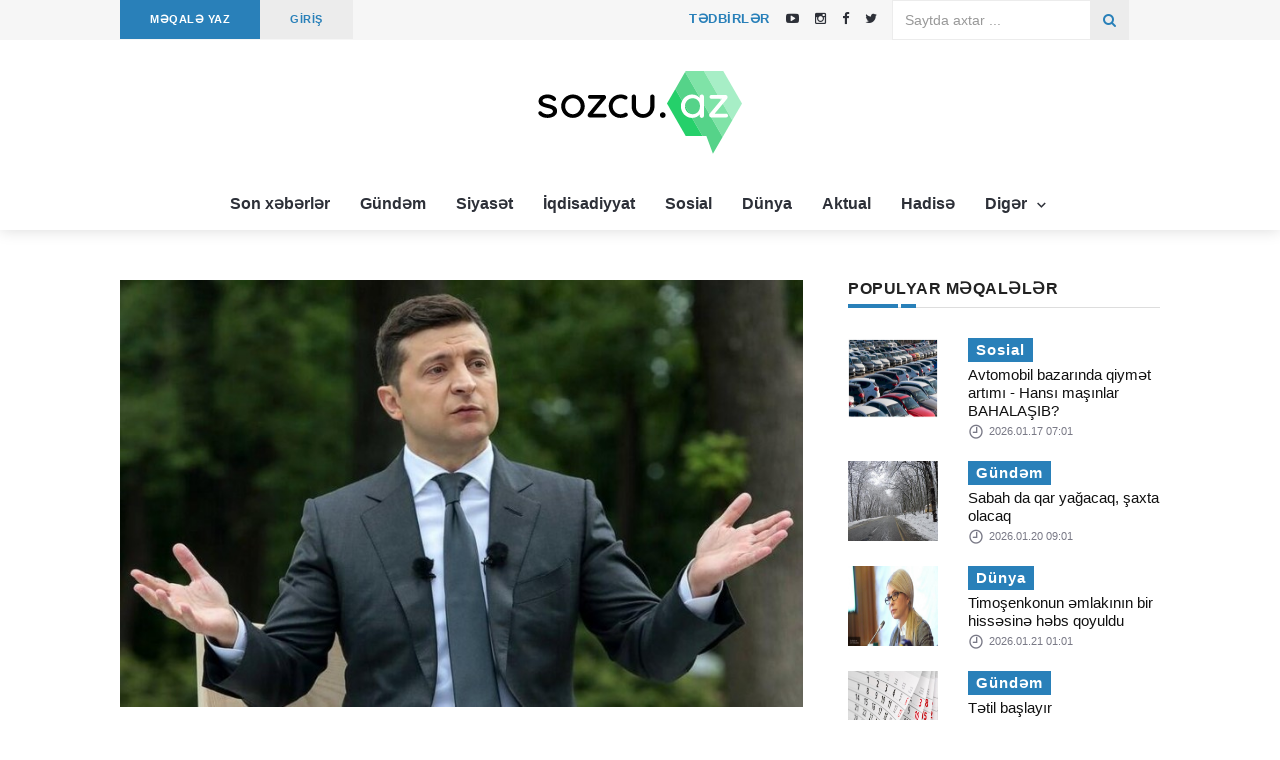

--- FILE ---
content_type: text/html; charset=UTF-8
request_url: https://sozcu.az/article/zelenski-hech-bir-halda-baxmut-teslim-edilmeyecek
body_size: 7378
content:
<!DOCTYPE html>
<html lang="az">
<head>
    <meta charset="utf-8">
    <meta http-equiv="X-UA-Compatible" content="IE=edge">
    <meta name="viewport" content="width=device-width, initial-scale=1">
    <meta name="theme-color" content="#2980b9">
    <!-- Favicon -->
    <link rel="shortcut icon" href="https://sozcu.az/assets/site/images/favicon.png?v=3"/>
    <!-- The above 3 meta tags *must* come first in the head; any other head content must come *after* these tags -->
    <title>
        Sözcü         - Zelenski: Heç bir halda Baxmut təslim edilməyəcək</title>
    <meta name="description"
          content="Ukrayna Baxmut şəhərinin müdafiəsindən imtina edə bilməz, çünki onun ələ keçirilməsi ruslara cəbhəni genişləndirməyə kömək edəcək.

Sozcu.az xəbər verir ki, bunu Ukrayna Prezidenti Vladimir Zelenski deyib.

O bildirib ki, rus qoşunları şəhəri ələ keçirsəl"/>
    
            <meta property='fb:app_id' content='1083895688434574'/>
            <meta property='og:site_name' content='Turkicmedia.com'/>
            <meta property='og:title' content='Zelenski: Heç bir halda Baxmut təslim edilməyəcək ' />
            <meta property='og:description' content='Ukrayna Baxmut şəhərinin müdafiəsindən imtina edə bilməz, çünki onun ələ keçirilməsi ruslara cəbhəni genişləndirməyə kömək edəcək.

Sozcu.az xəbər verir ki, bunu Ukrayna Prezidenti Vladimir Zelenski deyib.

O bildirib ki, rus qoşunları şəhəri ələ keçirsələr, bu, onların Donetsk vilayətinin Kramatorsk və Slavyansk şəhərlərinə qarşı hücumları üçün tramplin ola bilər:

“Biz Baxmutdan imtina edə bilmərik, çünki bu, cəbhəni genişləndirəcək və rus qoşunlarına, eləcə də "Vaqner" üzvlərinə daha çox torpaqlarımızı ələ keçirmək şansı verəcək”.' />
            <meta property='og:type' content='website'>
            <meta property='og:url' content='https://sozcu.az//article/zelenski-hech-bir-halda-baxmut-teslim-edilmeyecek'/>
            <meta property='og:image' content='https://sozcu.az/uploads/2023-04-24/061ad99b6a0221a1b722649aacb44aeb.jpg'/>
                <!-- google fonts -->
    <!--    <link href="https://fonts.googleapis.com/css?family=Lato:100,100i,300,300i,400,400i,700,700i,900,900i|Ubuntu:300,300i,400,400i,500,500i,700,700i"-->
    <!--          rel="stylesheet">-->
    <link href="https://fonts.googleapis.com/css?family=Domine" rel="stylesheet">
    <!-- Bootstrap -->
    <link rel="stylesheet" href="https://sozcu.az/assets/site/css/bootstrap.min.css">
    <!-- Scrollbar css -->
    <link rel="stylesheet" type="text/css" href="https://sozcu.az/assets/site/css/jquery.mCustomScrollbar.css"/>
    <!-- Owl Carousel css -->
    <link rel="stylesheet" type="text/css" href="https://sozcu.az/assets/site/owl-carousel/owl.carousel.css"/>
    <link rel="stylesheet" type="text/css" href="https://sozcu.az/assets/site/owl-carousel/owl.theme.css"/>
    <link rel="stylesheet" type="text/css" href="https://sozcu.az/assets/site/owl-carousel/owl.transitions.css"/>
    <!-- youtube css -->
    <link rel="stylesheet" type="text/css" href="https://sozcu.az/assets/site/css/RYPP.css"/>
    <!-- jquery-ui css -->
    <link rel="stylesheet" href="https://sozcu.az/assets/site/css/jquery-ui.css">
    <!-- animate -->
    <link rel="stylesheet" href="https://sozcu.az/assets/site/css/animate.min.css">
    <!-- fonts css -->
    <link rel="stylesheet" href="https://sozcu.az/assets/site/font-awesome/css/font-awesome.min.css">
    <link rel="stylesheet" type="text/css" href="https://sozcu.az/assets/site/css/Pe-icon-7-stroke.css"/>
    <link rel="stylesheet" type="text/css" href="https://sozcu.az/assets/site/css/flaticon.css"/>
    <!-- custom css -->
    <link rel="stylesheet" href="https://sozcu.az/assets/site/css/style.css?v=12">


</head>

<body>
<header>
    <!-- Mobile Menu Start -->
    <div class="mobile-menu-area navbar-fixed-top hidden-sm hidden-md hidden-lg">
        <nav class="mobile-menu" id="mobile-menu">
            <div class="sidebar-nav">
                <ul class="nav side-menu">
                    <li class="sidebar-search">
                        <form action="https://sozcu.az/search" method="get">
                            <div class="input-group custom-search-form">
                                <input style="color: #ffffff" type="text" class="form-control" name="q" required
                                       placeholder="Saytda axtar...">
                                <span class="input-group-btn">
                                        <button class="btn mobile-menu-btn" type="submit">
                                            <i class="fa fa-search"></i>
                                        </button>
                                    </span>
                            </div>
                        </form>
                    </li>

                    <li>
                        <a href="/category/son-xeberler">
                            Son xəbərlər
                        </a>
                    </li>
                    <li>
                        <a href="/category/gundem">
                            Gündəm
                        </a>
                    </li>
                    <li>
                        <a href="/category/siyaset">
                            Siyasət
                        </a>
                    </li>
                    <li>
                        <a href="/category/iqdisadiyyat">
                            İqdisadiyyat
                        </a>
                    </li>
                    <li>
                        <a href="/category/sosial">
                            Sosial
                        </a>
                    </li>
                    <li>
                        <a href="/category/dunya">
                            Dünya
                        </a>
                    </li>
                    <li>
                        <a href="/category/aktual">
                            Aktual
                        </a>
                    </li>
                    <li>
                        <a href="/category/hadise">
                            Hadisə
                        </a>
                    </li>
                    <li>
                        <a href="#">
                            Digər <span class="fa arrow"></span>
                        </a>
                        <ul class="nav nav-second-level">
                            <li><a href="/category/tehlil">Təhlil</a></li> 
                            <li><a href="/category/yazarlar">Yazarlar</a></li> 
                            <li><a href="/category/movqe">Mövqe</a></li>
                            <li><a href="/category/guney">Güney</a></li>
                            <li><a href="/category/redaktor-secimi">Redaktor seçimi</a></li>
                            <li><a href="/category/turk-dunyasi">Türk dünyası</a></li>
                            <li><a href="/category/edebiyyat">Ədəbiyyat</a></li>
                            <li><a href="/category/idman">İdman</a></li>
                            <li><a href="/category/maraqli">Maraqlı</a></li>
                            <li><a href="/category/saglamliq">Sağlamlıq</a></li>
                            <li><a href="/category/sou">Şou</a></li>
                            <li><a href="/category/medeniyyet">Mədəniyyət</a></li> 
                        </ul>
                    </li>  
                </ul>
            </div>
        </nav>
        <div class="container">
            <div class="top_header_icon">
                    <span class="top_header_icon_wrap">
                            <a target="_blank" href="https://sozcu.az/editor/add/article" title="MAKALE YAZ">
                                <b>MƏQALƏ YAZ</b>
                            </a>
                    </span>
                <span style="color: #fff;"> | </span>
                <span class="top_header_icon_wrap">
                            <a target="_blank" href="https://sozcu.az/events" title="TƏDBİRLƏR">
                                <b>TƏDBİRLƏR</b>
                            </a>
                    </span>
            </div>

            <div id="showLeft" class="nav-icon">
                <span></span>
                <span></span>
                <span></span>
                <span></span>
            </div>
        </div>
    </div>
    <!-- Mobile Menu End -->
    <!-- top header -->
    <div class="top_header hidden-xs">
        <div class="container">
            <div class="row">
                <div class="col-sm-12 col-md-6">
                    <div class="top_header_menu_wrap">
                        <ul class="top-header-menu">
                            <li><a href="https://sozcu.az/editor/add/article">MƏQALƏ YAZ</a></li>
                        </ul>
                    </div>
                    <div class="top_header_menu_wrap">
                        <ul class="top-header-menu" style="background-color: #ececec">
                            <li>
                                <a href="https://sozcu.az/editor/account" class="text-uppercase"
                                   style="color: #2980b9">
                                    GİRİŞ                                </a>
                            </li>
                        </ul>
                    </div>
                </div>
                <div class="col-sm-12 col-md-3">
                    <div class="top_header_icon pull-right">
                        <span class="top_header_icon_wrap">
                            <a target="_blank" href="https://youtube.com/@sozcuaz5504" title="Youtube">
                               <i class="fa fa-youtube-play"></i>
                            </a>
                        </span>
                        <span class="top_header_icon_wrap">
                            <a target="_blank" href="https://instagram.com/sozcu.az?igshid=YmMyMTA2M2Y=" title="Instagram">
                               <i class="fa fa-instagram"></i>
                            </a>
                        </span>
                        <span class="top_header_icon_wrap">
                            <a href="https://www.facebook.com/Sozcuaz-188820407830030" target="_blank" class="facebook">
                                <i class="fa  fa-facebook"></i>
                            </a>
                        </span>
                        <span class="top_header_icon_wrap" style="margin-right: 10px">
                            <a href="https://twitter.com/SozcuAz?t=KmEO_Rzot1rCh3uhd2N8DA&s=09" target="_blank" class="twitter">
                                <i class="fa  fa-twitter"></i>
                            </a>
                        </span>
                    </div>
                    <span class="top_header_icon_wrap  pull-right">
                            <a href="https://sozcu.az/events" class="text-uppercase"
                               style=";padding-left: 10px;padding-right: 10px;color: #2980b9;height: 40px;font-weight: 700;letter-spacing: 0.5px;">
                                Tədbirlər
                            </a>
                    </span> 
                </div>
                <div class="col-sm-12 col-md-3" style="margin-left: -2.9%;">
                    <form action="https://sozcu.az/search" method="get">
                        <div class="input-group search-area hidden-xs pull-right" style="margin-bottom: 0">
                            <input type="text" class="form-control" placeholder="Saytda axtar ..." required name="q"
                                   style="border-radius: 0;border: 1px solid #e8e8e8cc;">
                            <div class="input-group-btn">
                                <button class="btn btn-search" type="submit" style="border-radius: 0;">
                                    <i class="fa fa-search" aria-hidden="true"></i>
                                </button>
                            </div>
                        </div>
                    </form>
                </div>
            </div>
        </div>
    </div>
    <div class="top_banner_wrap">
        <div class="container">
            <div class="row">
                <div class="col-md-3"></div>
                <div class="col-md-6">
                    <div class="header-logo">
                        <a href="https://sozcu.az/">
                            <img class="td-retina-data img-responsive"
                                 src="https://sozcu.az/assets/site/images/sozcu.az.svg" alt="logo">
                        </a>
                    </div>
                </div>
                <div class="col-md-3 pull-right ">
                </div>
            </div>
        </div>

    </div>

    <div class="container hidden-xs " style="width: 100%;text-align: center">
        <nav class="navbar" style="display: inline-block;left: none;">
            <div class="collapse navbar-collapse">
                <ul class="nav navbar-nav">
                    <li>
                        <a href="/category/son-xeberler">
                            Son xəbərlər
                        </a>
                    </li>
                    <li>
                        <a href="/category/gundem">
                            Gündəm
                        </a>
                    </li>
                    <li>
                        <a href="/category/siyaset">
                            Siyasət
                        </a>
                    </li>
                    <li>
                        <a href="/category/iqdisadiyyat">
                            İqdisadiyyat
                        </a>
                    </li>
                    <li>
                        <a href="/category/sosial">
                            Sosial
                        </a>
                    </li>
                    <li>
                        <a href="/category/dunya">
                            Dünya
                        </a>
                    </li>
                    <li>
                        <a href="/category/aktual">
                            Aktual
                        </a>
                    </li>
                    <li>
                        <a href="/category/hadise">
                            Hadisə
                        </a>
                    </li>
                     
                    <li class="dropdown">
                        <a href="#" class="dropdown-toggle category04" data-toggle="dropdown">
                            Digər <span class="pe-7s-angle-down"></span>
                        </a>
                        <ul class="dropdown-menu menu-slide">
                            <li><a href="/category/tehlil">Təhlil</a></li> 
                            <li><a href="/category/yazarlar">Yazarlar</a></li> 
                            <li><a href="/category/movqe">Mövqe</a></li>
                            <li><a href="/category/guney">Güney</a></li>
                            <li><a href="/category/redaktor-secimi">Redaktor seçimi</a></li>
                            <li><a href="/category/turk-dunyasi">Türk dünyası</a></li>
                            <li><a href="/category/edebiyyat">Ədəbiyyat</a></li>
                            <li><a href="/category/idman">İdman</a></li>
                            <li><a href="/category/maraqli">Maraqlı</a></li>
                            <li><a href="/category/saglamliq">Sağlamlıq</a></li>
                            <li><a href="/category/sou">Şou</a></li>
                            <li><a href="/category/medeniyyet">Mədəniyyət</a></li> 
                        </ul>
                    </li>
                </ul>
            </div>
            <!-- navbar-collapse -->
        </nav>
    </div>

</header>
<div id="fb-root"></div>
<script>(function(d, s, id) {
  var js, fjs = d.getElementsByTagName(s)[0];
  if (d.getElementById(id)) return;
  js = d.createElement(s); js.id = id;
  js.src = 'https://connect.facebook.net/en_US/sdk.js#xfbml=1&version=v3.1&appId=697933750564159&autoLogAppEvents=1';
  fjs.parentNode.insertBefore(js, fjs);
}(document, 'script', 'facebook-jssdk'));</script>

<div class="container">
    <div class="row">
        <div class="col-sm-8">
            <article class="content">
                <div class="post-thumb">
                    <img src="https://sozcu.az/uploads/2023-04-24/061ad99b6a0221a1b722649aacb44aeb.jpg" class="post-detail-image" alt="">
                </div>
                <div id="google_translate_element" style="padding : 3% 0 3% 0;"></div>
                <h1>Zelenski: Heç bir halda Baxmut təslim edilməyəcək</h1>
                <div class="post-title-author-details">
                    <div class="date">
                        <ul>
                            <li>
                                <img src="https://sozcu.az/uploads/2023-02-27/3515deb729ee39117b292cc0efc93cc9.jpeg"
                                     class="img-responsive" alt="..."></li>
                            <li>
                                <a href="https://sozcu.az/member/anar"><span>Sozcu .az</span></a>
                                <br>
                                2023.04.24                            </li>
                            <li>
                                <i class="pe-7s-look"></i>
                                <a>
                                    5215                                </a>
                            </li>
                        </ul>
                    </div>
                </div>
                <div class="post_content dont-break-out">
                    <p>
                        <p><b>Ukrayna Baxmut şəhərinin müdafiəsindən imtina edə bilməz, çünki onun ələ keçirilməsi ruslara cəbhəni genişləndirməyə kömək edəcək.</b></p>

<p>Sozcu.az xəbər verir ki, bunu Ukrayna Prezidenti Vladimir Zelenski deyib.</p>

<p>O bildirib ki, rus qoşunları şəhəri ələ keçirsələr, bu, onların Donetsk vilayətinin Kramatorsk və Slavyansk şəhərlərinə qarşı hücumları üçün tramplin ola bilər:</p>

<p>“Biz Baxmutdan imtina edə bilmərik, çünki bu, cəbhəni genişləndirəcək və rus qoşunlarına, eləcə də "Vaqner" üzvlərinə daha çox torpaqlarımızı ələ keçirmək şansı verəcək”.</p>                    </p>
                </div>
                <div style="display:flex;">
                    <div class="ya-share2" data-services="facebook,gplus,twitter,linkedin"></div>
                    <a href="https://www.facebook.com/sharer/sharer.php?u=https://sozcu.az/article/zelenski-hech-bir-halda-baxmut-teslim-edilmeyecek" target="_blank" rel="noopener" style="margin-left: 5px;margin-top: -4px;">
                        <img src="/assets/site/images/fb.png" width="24px" height="24px" alt="Share on Facebook">
                    </a>
                </div>
                <br>
                <div  style="width: 99.4%;text-align: center;" class="hidden-md hidden-lg">
					<div><ins data-revive-zoneid="6" data-revive-id="2aacb69cc112d09cdf41ddf437c75584"></ins></div>
					<br>
					<div><ins data-revive-zoneid="4" data-revive-id="2aacb69cc112d09cdf41ddf437c75584"></ins></div>
					
					<!--
					<div  style="margin-top:15px;">
						<div class="fb-page" data-href="https://www.facebook.com/psixoloq.az/" data-tabs="timeline, images, posts" data-width="300" data-height="500" data-small-header="false" data-adapt-container-width="true" data-hide-cover="false" data-show-facepile="true"><blockquote cite="https://www.facebook.com/psixoloq.az/" class="fb-xfbml-parse-ignore"><a href="https://www.facebook.com/psixoloq.az/">Psixoloq.az</a></blockquote></div>
					</div>
					
					<div  style="margin-top:15px;">
						<div class="fb-page" data-href="https://www.facebook.com/Opr.dr.Bahruz.Salimov/" data-tabs="timeline, images, posts" data-width="300" data-height="500" data-small-header="false" data-adapt-container-width="true" data-hide-cover="false" data-show-facepile="true"><blockquote cite="https://www.facebook.com/Opr.dr.Bahruz.Salimov/" class="fb-xfbml-parse-ignore"><a href="https://www.facebook.com/Opr.dr.Bahruz.Salimov/">Opr. dr. Bəhruz Səlimov</a></blockquote></div>
					</div>
					-->
					
					<!--
                    <a href="http://oratio.az/?utm_source=psixoloq.az&utm_medium=banner" target="_blank">
                        <center><img class="img-responsive" src="https://sozcu.az/assets/site/banner/banner_mobile.jpg" alt="banner"/></center>
                    </a>
					-->
                </div>
				
				
				
                <br>
                <!--<div class="form-area">-->
                <!--    <div id="disqus_thread"></div>-->
                <!--    <script>-->
                <!--        (function () {-->
                <!--            var d = document, s = d.createElement('script');-->
                <!--            s.src = 'https://psixoloq-az.disqus.com/embed.js';-->
                <!--            s.setAttribute('data-timestamp', +new Date());-->
                <!--            (d.head || d.body).appendChild(s);-->
                <!--        })();-->
                <!--    </script>-->
                <!--    <noscript>Please enable JavaScript to view the <a href="https://disqus.com/?ref_noscript">comments-->
                <!--            powered by Disqus.</a></noscript>-->
                <!--</div>-->
            </article>
        </div>
        <div class="col-sm-4 left-padding">
            <aside class="sidebar">
                <div class="latest-comments-inner">
                    <h3 class="category-headding ">POPULYAR MƏQALƏLƏR</h3>
                    <div class="headding-border"></div>
                                            <div class="box-item wow fadeIn" data-wow-duration="1s">
                            <div class="img-thumb">
                                <a href="https://sozcu.az/article/avtomobil-bazarinda-qiymet-artimi-hansi-mashinlar-bahalashib " rel="bookmark">
                                    <img class="entry-thumb" src="https://sozcu.az/uploads/2026-01-17/0edfbbb0741410b1313fba6fabde5ec9.png"
                                         alt="..." height="80" width="90"></a>
                            </div>
                            <div class="item-details">
                                <h6 class="sub-category-title bg-color-1">
                                    <a>Sosial</a>
                                </h6>
                                <h3 class="td-module-title">
                                    <a href="https://sozcu.az/article/avtomobil-bazarinda-qiymet-artimi-hansi-mashinlar-bahalashib">
                                        Avtomobil bazarında qiymət artımı - Hansı maşınlar BAHALAŞIB?                                    </a>
                                </h3>
                                <div class="post-editor-date">
                                    <!-- post date -->
                                    <div class="post-date">
                                        <i class="pe-7s-clock"></i> 2026.01.17 07:01                                    </div>
                                </div>
                            </div>
                        </div>
                                            <div class="box-item wow fadeIn" data-wow-duration="1s">
                            <div class="img-thumb">
                                <a href="https://sozcu.az/article/sabah-da-qar-yagacaq-shaxta-olacaq " rel="bookmark">
                                    <img class="entry-thumb" src="https://sozcu.az/uploads/2026-01-20/5e4a7ab6487fb24b893b2077223c229b.jpg"
                                         alt="..." height="80" width="90"></a>
                            </div>
                            <div class="item-details">
                                <h6 class="sub-category-title bg-color-1">
                                    <a>Gündəm</a>
                                </h6>
                                <h3 class="td-module-title">
                                    <a href="https://sozcu.az/article/sabah-da-qar-yagacaq-shaxta-olacaq">
                                        Sabah da qar yağacaq, şaxta olacaq                                    </a>
                                </h3>
                                <div class="post-editor-date">
                                    <!-- post date -->
                                    <div class="post-date">
                                        <i class="pe-7s-clock"></i> 2026.01.20 09:01                                    </div>
                                </div>
                            </div>
                        </div>
                                            <div class="box-item wow fadeIn" data-wow-duration="1s">
                            <div class="img-thumb">
                                <a href="https://sozcu.az/article/timoshenkonun-emlakinin-bir-hissesine-hebs-qoyuldu " rel="bookmark">
                                    <img class="entry-thumb" src="https://sozcu.az/uploads/2026-01-21/176718b19ccb28b7d52d3902ff1ecde5.jpg"
                                         alt="..." height="80" width="90"></a>
                            </div>
                            <div class="item-details">
                                <h6 class="sub-category-title bg-color-1">
                                    <a>Dünya</a>
                                </h6>
                                <h3 class="td-module-title">
                                    <a href="https://sozcu.az/article/timoshenkonun-emlakinin-bir-hissesine-hebs-qoyuldu">
                                        Timoşenkonun əmlakının bir hissəsinə həbs qoyuldu                                    </a>
                                </h3>
                                <div class="post-editor-date">
                                    <!-- post date -->
                                    <div class="post-date">
                                        <i class="pe-7s-clock"></i> 2026.01.21 01:01                                    </div>
                                </div>
                            </div>
                        </div>
                                            <div class="box-item wow fadeIn" data-wow-duration="1s">
                            <div class="img-thumb">
                                <a href="https://sozcu.az/article/tetil-bashlayir " rel="bookmark">
                                    <img class="entry-thumb" src="https://sozcu.az/uploads/2026-01-24/519ddb07f04d5e4160c7ff92a2ae3ab8.jpg"
                                         alt="..." height="80" width="90"></a>
                            </div>
                            <div class="item-details">
                                <h6 class="sub-category-title bg-color-1">
                                    <a>Gündəm</a>
                                </h6>
                                <h3 class="td-module-title">
                                    <a href="https://sozcu.az/article/tetil-bashlayir">
                                        Tətil başlayır                                    </a>
                                </h3>
                                <div class="post-editor-date">
                                    <!-- post date -->
                                    <div class="post-date">
                                        <i class="pe-7s-clock"></i> 2026.01.24 08:01                                    </div>
                                </div>
                            </div>
                        </div>
                                            <div class="box-item wow fadeIn" data-wow-duration="1s">
                            <div class="img-thumb">
                                <a href="https://sozcu.az/article/kend-ve-sheherde-kommunalin-qiymetleri-ferqli-olsun-teklif " rel="bookmark">
                                    <img class="entry-thumb" src="https://sozcu.az/uploads/2026-01-22/8ff7de1eea36c36c232883f07b73bd6a.jpg"
                                         alt="..." height="80" width="90"></a>
                            </div>
                            <div class="item-details">
                                <h6 class="sub-category-title bg-color-1">
                                    <a>Sosial</a>
                                </h6>
                                <h3 class="td-module-title">
                                    <a href="https://sozcu.az/article/kend-ve-sheherde-kommunalin-qiymetleri-ferqli-olsun-teklif">
                                        Kənd və şəhərdə kommunalın qiymətləri fərqli olsun - Təklif                                    </a>
                                </h3>
                                <div class="post-editor-date">
                                    <!-- post date -->
                                    <div class="post-date">
                                        <i class="pe-7s-clock"></i> 2026.01.22 02:01                                    </div>
                                </div>
                            </div>
                        </div>
                                    </div>
                <div  style="width: 99.4%;text-align: center;" class="hidden-sm hidden-xs">
					<div><ins data-revive-zoneid="6" data-revive-id="2aacb69cc112d09cdf41ddf437c75584"></ins></div>
					
					<div><ins data-revive-zoneid="4" data-revive-id="2aacb69cc112d09cdf41ddf437c75584"></ins></div>

                    <!--
					<a href="http://oratio.az/?utm_source=psixoloq.az&utm_medium=banner" target="_blank">
                        <img class="img-responsive" src="https://sozcu.az/assets/site/banner/banner_sidebar.jpg" alt="banner"/>
                    </a>
					-->
                </div>
				
				<!--
                <div  style="width: 99.4%;text-align: center; margin-top:15px;" class="hidden-sm hidden-xs">
					<div class="fb-page" data-href="https://www.facebook.com/psixoloq.az/" data-tabs="timeline, images, posts" data-width="300" data-height="500" data-small-header="false" data-adapt-container-width="true" data-hide-cover="false" data-show-facepile="true"><blockquote cite="https://www.facebook.com/psixoloq.az/" class="fb-xfbml-parse-ignore"><a href="https://www.facebook.com/psixoloq.az/">Psixoloq.az</a></blockquote></div>
                </div>				
                <div  style="width: 99.4%;text-align: center; margin-top:15px;" class="hidden-sm hidden-xs">
					<div class="fb-page" data-href="https://www.facebook.com/Opr.dr.Bahruz.Salimov/" data-tabs="timeline, images, posts" data-width="300" data-height="500" data-small-header="false" data-adapt-container-width="true" data-hide-cover="false" data-show-facepile="true"><blockquote cite="https://www.facebook.com/Opr.dr.Bahruz.Salimov/" class="fb-xfbml-parse-ignore"><a href="https://www.facebook.com/Opr.dr.Bahruz.Salimov/">Opr. dr. Bəhruz Səlimov</a></blockquote></div>
                </div>				
				-->
				
            </aside>
        </div>
    </div>
</div>


<br>
<br>
<br>
<br>
<footer>
    <div class="container">
        <div class="row">
            <div class="col-sm-12">
                <div class="row">
                    <div class="col-sm-5">
                        <div class="footer-box">
                            <img class="td-retina-data img-responsive" width="300" style="margin-left: -24px;"
                                 src="https://sozcu.az/assets/site/images/sozcu-white.svg" alt="logo">
                        </div> 
                        <br>
                        <div>
                            <p><i class="fa fa-envelope" style="color: white"></i>&nbsp;
                                <a href="/cdn-cgi/l/email-protection#dba8b4a1b8aef5baa19bbcb6bab2b7f5b8b4b6" style="color: white"><span class="__cf_email__" data-cfemail="ccbfa3b6afb9e2adb68caba1ada5a0e2afa3a1">[email&#160;protected]</span> </a></p>
                                <p style="color: white">
                                    Sozcu.az saytı tərəfsiz və qərəzsiz informasiya portalıdır! <br> Təsisçi: Elşən Əlisoy
                                </p>
                        </div>
                    </div>
                    <div class="col-sm-4">
                        <div class="footer-box">
                            <h3 class="category-headding">Populyar Məqalələr</h3>
                            <div class="headding-border bg-color-5"></div>
                            <ul>
                                                                    <li><i class="fa fa-dot-circle-o"></i><a
                                                href="https://sozcu.az/article/avtomobil-bazarinda-qiymet-artimi-hansi-mashinlar-bahalashib">Avtomobil bazarında qiymət artımı - Hansı maşınlar BAHALAŞIB?</a>
                                    </li>
                                                                    <li><i class="fa fa-dot-circle-o"></i><a
                                                href="https://sozcu.az/article/sabah-da-qar-yagacaq-shaxta-olacaq">Sabah da qar yağacaq, şaxta olacaq</a>
                                    </li>
                                                                    <li><i class="fa fa-dot-circle-o"></i><a
                                                href="https://sozcu.az/article/timoshenkonun-emlakinin-bir-hissesine-hebs-qoyuldu">Timoşenkonun əmlakının bir hissəsinə həbs qoyuldu</a>
                                    </li>
                                                                    <li><i class="fa fa-dot-circle-o"></i><a
                                                href="https://sozcu.az/article/tetil-bashlayir">Tətil başlayır</a>
                                    </li>
                                                                    <li><i class="fa fa-dot-circle-o"></i><a
                                                href="https://sozcu.az/article/kend-ve-sheherde-kommunalin-qiymetleri-ferqli-olsun-teklif">Kənd və şəhərdə kommunalın qiymətləri fərqli olsun - Təklif</a>
                                    </li>
                                                            </ul>
                        </div>
                    </div>
                    <div class="col-sm-3">
                        <div class="footer-box">
                            <h3 class="category-headding">Səhifələr</h3>
                            <div class="headding-border bg-color-5"></div>
                            <ul>
                                <li><i class="fa fa-dot-circle-o"></i><a href="https://sozcu.az/editor/account">Profilim</a>
                                </li>
                                <li><i class="fa fa-dot-circle-o"></i><a href="https://sozcu.az/editor/add/article">Məqalə
                                        Yaz</a></li>
                                <li><i class="fa fa-dot-circle-o"></i><a href="https://sozcu.az/auth">Hesaba giriş</a>
                                </li>
                                <li>
                                    <i class="fa fa-dot-circle-o"></i><a href="https://sozcu.az/p/haqqimizda">Haqqımızda</a>
                                </li>
                                <li>
                                    <i class="fa fa-dot-circle-o"></i><a href="https://sozcu.az/contact">Əlaqə</a>
                                </li>
                            </ul>
                        </div>
                        <!--LiveInternet counter--><a href="https://www.liveinternet.ru/click"
target="_blank"><img id="licnt2B92" width="88" height="120" style="border:0" 
title="LiveInternet: number of visitors and pageviews is shown"
src="[data-uri]"
alt=""/></a><script data-cfasync="false" src="/cdn-cgi/scripts/5c5dd728/cloudflare-static/email-decode.min.js"></script><script>(function(d,s){d.getElementById("licnt2B92").src=
"https://counter.yadro.ru/hit?t29.6;r"+escape(d.referrer)+
((typeof(s)=="undefined")?"":";s"+s.width+""+s.height+""+
(s.colorDepth?s.colorDepth:s.pixelDepth))+";u"+escape(d.URL)+
";h"+escape(d.title.substring(0,150))+";"+Math.random()})
(document,screen)</script><!--/LiveInternet-->
                    </div>
                </div>
            </div>
        </div>
    </div>
</footer>
<div class="sub-footer">
    <!-- sub footer -->
    <div class="container">
        <div class="row">
            <div class="col-sm-9">
                <p style="margin-top: 1%"> © Sozcu.az 2026.<br>
                    Məlumatdan istifadə etdikdə istinad mütləqdir.</p> 
            </div> 
            <div class="col-sm-3">
                <div class="social">
                    <ul>
                        <li><a href="https://www.facebook.com/Sozcuaz-188820407830030" target="_blank" class="facebook"><i class="fa  fa-facebook"></i> </a></li>
                        <li><a href="https://instagram.com/sozcu.az?igshid=YmMyMTA2M2Y=" target="_blank" class="instagram"><i class="fa  fa-instagram"></i></a></li>
                        <li><a href="https://twitter.com/SozcuAz?t=KmEO_Rzot1rCh3uhd2N8DA&s=09" target="_blank" class="twitter"><i class="fa  fa-twitter"></i></a></li>
                        <li><a href="https://youtube.com/@sozcuaz5504" target="_blank" class="youtube"><i class="fa  fa-youtube-play"></i></a></li>
                    </ul>
                </div>
            </div>
        </div>
    </div>
</div>
<!-- /.sub footer -->
<!-- jQuery (necessary for Bootstrap's JavaScript plugins) -->
<script type="text/javascript" src="https://sozcu.az/assets/site/js/jquery.min.js"></script>
<!-- Include all compiled plugins (below), or include individual files as needed -->
<script type="text/javascript" src="https://sozcu.az/assets/site/js/bootstrap.min.js"></script>
<!-- Metis Menu Plugin JavaScript -->
<script type="text/javascript" src="https://sozcu.az/assets/site/js/metisMenu.min.js"></script>
<!-- Scrollbar js -->
<script type="text/javascript" src="https://sozcu.az/assets/site/js/jquery.mCustomScrollbar.concat.min.js"></script>
<!-- animate js -->
<script type="text/javascript" src="https://sozcu.az/assets/site/js/wow.min.js"></script>
<!-- Newstricker js -->
<script type="text/javascript" src="https://sozcu.az/assets/site/js/jquery.newsTicker.js"></script>
<!--  classify JavaScript -->
<script type="text/javascript" src="https://sozcu.az/assets/site/js/classie.js"></script>
<!-- owl carousel js -->
<script type="text/javascript" src="https://sozcu.az/assets/site/owl-carousel/owl.carousel.js"></script>
<!-- youtube js -->
<script type="text/javascript" src="https://sozcu.az/assets/site/js/RYPP.js"></script>
<!-- jquery ui js -->
<script type="text/javascript" src="https://sozcu.az/assets/site/js/jquery-ui.js"></script>
<!-- form -->
<script type="text/javascript" src="https://sozcu.az/assets/site/js/form-classie.js"></script>
<!-- custom js -->
<script type="text/javascript" src="https://sozcu.az/assets/site/js/custom.js"></script>
<script src="//yastatic.net/es5-shims/0.0.2/es5-shims.min.js"></script>
<script src="//yastatic.net/share2/share.js"></script>
  
<script type="application/javascript">

    $('#posts_nav li a').each(function () {
        if (location.href === ($(this).attr('href'))) $(this.parentNode).addClass('active');
    });

    $('.navbar li a').each(function () {
        if (location.href.startsWith($(this).attr('href'))) $(this.parentNode).addClass('active');
    });

</script> 
<script defer src="https://static.cloudflareinsights.com/beacon.min.js/vcd15cbe7772f49c399c6a5babf22c1241717689176015" integrity="sha512-ZpsOmlRQV6y907TI0dKBHq9Md29nnaEIPlkf84rnaERnq6zvWvPUqr2ft8M1aS28oN72PdrCzSjY4U6VaAw1EQ==" data-cf-beacon='{"version":"2024.11.0","token":"df845efa71fb4444bf9bdd28fa035f1f","r":1,"server_timing":{"name":{"cfCacheStatus":true,"cfEdge":true,"cfExtPri":true,"cfL4":true,"cfOrigin":true,"cfSpeedBrain":true},"location_startswith":null}}' crossorigin="anonymous"></script>
</body>
</html>

--- FILE ---
content_type: text/css
request_url: https://sozcu.az/assets/site/css/RYPP.css
body_size: 536
content:
@charset "UTF-8";
.RYPP {
    /* Youtube Player With Playlist */
    width: 100%;
    position: relative;
    padding-right: 250px;
    background: #1a1a1a;
    overflow: hidden;
}
.RYPP .RYPP-video {
    width: 100%;
    padding-top: 56.25%;
    float: left;
    position: relative; }
.RYPP .RYPP-video > iframe {
    position: absolute;
    left: 0;
    top: 0;
    width: 100%;
    height: 100%;
    z-index: 2; }
.RYPP.r16-9 .RYPP-video {
    padding-top: 56.25%; }
.RYPP.r4-3 .RYPP-video {
    padding-top: 75%; }
.RYPP.r2-1 .RYPP-video {
    padding-top: 50%; }
.RYPP .RYPP-items {
    width: 100%;
    position: absolute;
    left: 0;
    top: 64px;
    right: 0;
    bottom: 0;
    overflow-y: auto; }
.RYPP .RYPP-playlist {
    width: 250px;
    position: absolute;
    right: 0;
    top: 0;
    bottom: 0;
    background: #222; }
.RYPP .RYPP-playlist a {
    color: #999; }
.RYPP .RYPP-playlist a:hover {
    color: #fff; }
.RYPP .RYPP-playlist > header {
    width: 100%;
    height: 64px;
    padding: 16px 0 0 8px;
    background: #222;
    border-left: 8px solid #222;
    border-right: 8px solid #222;
    border-bottom: 1px solid #3a3a3a;
    z-index: 2; }
.RYPP .RYPP-playlist > header ._h1 {
    margin: 0 0 4px 0;
    padding: 0;
    font-size: 16px;
    font-weight: 400;
    color: #fff; }
.RYPP .RYPP-playlist > header p {
    margin: 0;
    padding: 0;
    color: #fff;
}
.RYPP .RYPP-playlist ol {
    padding: 0 0 16px 0;
    margin: 0;
    list-style: none;
    counter-reset: item; }
.RYPP .RYPP-playlist ol li {
    position: relative;
    vertical-align: middle;
    overflow: hidden;
    padding: 12px 0 12px 12px;
    border-left: 4px solid transparent;
}
.RYPP .RYPP-playlist ol li > img {
    width: 20%;
    display: inline-block;
    vertical-align: middle;
    height: 40px;
}
.RYPP .RYPP-playlist ol li > p {
    width: 76%;
    margin: 0;
    padding: 0 16px 0 0;
    float: right;
    display: inline-block;
    vertical-align: middle;
    text-align: left;
    color: #cacaca;
    font-size: 14px;
    font-family: 'Ubuntu', sans-serif;
}
.RYPP .RYPP-playlist ol li > p > small {
    margin: 0;
    padding: 0;
    font-size: 80%;
    color: #2980b9;
    font-weight: 800;
}
.RYPP .RYPP-playlist ol li:hover {
    background-color: #3a3a3a;
    cursor: pointer; 
}
.RYPP .RYPP-playlist ol li.selected {
    background-color: #3a3a3a;
    cursor: pointer;
    border-left: 4px solid #2980b9;
}
.RYPP .RYPP-playlist ol li.selected > p {
    color: #fff; }
/*.RYPP .RYPP-playlist ol li.selected > img {
    border: 2px solid #c03636; }*/
/*.RYPP .RYPP-playlist ol li.selected:before {
    content: '▶';
    font-size: 10px;
    color: #c03636; 
}*/
/*.RYPP .RYPP-playlist ol li:before {
    counter-increment: item;
    content: counter(item);
    font-size: 80%; }*/

.RYPP-items::-webkit-scrollbar {
    width: 6px;
    background: #3a3a3a; }

.RYPP-items::-webkit-scrollbar-thumb {
    background: #999; }

@media only screen and (max-width: 639px) {
    .RYPP {
        padding-right: 0; }
    .RYPP .RYPP-playlist {
        width: 100%;
        position: static;
        float: left; }
    .RYPP .RYPP-playlist .RYPP-items {
        position: static;
        max-height: 350px;
        overflow: auto; } }



--- FILE ---
content_type: image/svg+xml
request_url: https://sozcu.az/assets/site/images/sozcu.az.svg
body_size: 1234
content:
<?xml version="1.0" encoding="utf-8"?>
<!-- Generator: Adobe Illustrator 27.2.0, SVG Export Plug-In . SVG Version: 6.00 Build 0)  -->
<svg version="1.1" id="Layer_1" xmlns="http://www.w3.org/2000/svg" xmlns:xlink="http://www.w3.org/1999/xlink" x="0px" y="0px"
	 viewBox="0 0 1000 407.11" style="enable-background:new 0 0 1000 407.11;" xml:space="preserve">
<style type="text/css">
	.st0{fill:#A7EEC6;}
	.st1{fill:#7FE3A7;}
	.st2{fill:#55D389;}
	.st3{fill:#25D06A;}
	.st4{fill:#FFFFFF;}
</style>
<g>
	<g>
		<path d="M103.85,200.59c0-22.01-65.01-9.17-65.01-46.06c0-16.51,16.51-30.16,40.15-30.16c25.07,0,39.13,12.84,39.13,20.99
			c0,4.08-3.26,8.36-8.76,8.36c-3.26,0-5.5-2.04-7.54-4.08c-4.08-4.08-12.84-8.97-23.03-8.97c-14.88,0-22.01,6.32-22.01,12.23
			c0,20.18,66.03,9.37,66.03,46.06c0,19.77-20.58,31.38-43.2,31.38c-26.7,0-41.78-14.27-41.78-21.81c0-5.09,3.87-8.56,8.56-8.56
			c3.26,0,5.5,1.83,6.93,3.26c5.91,6.32,14.47,10.6,26.49,10.6C93.87,213.83,103.85,208.33,103.85,200.59z"/>
		<path d="M194.34,230.34c-30.16,0-53.19-23.64-53.19-53.19c0-29.55,23.44-52.78,53.19-52.78c29.55,0,53.39,23.44,53.39,52.78
			C247.73,206.29,224.09,230.34,194.34,230.34z M194.34,141.28c-19.56,0-35.26,16.51-35.26,35.87c0,19.36,15.08,36.48,35.26,36.48
			c19.97,0,35.05-17.12,35.05-36.48C229.39,157.79,214.11,141.28,194.34,141.28z"/>
		<path d="M271.78,143.73c-5.3,0-9.17-3.46-9.17-8.76c0-5.09,3.87-8.56,9.17-8.56h62.16c6.73,0,10.39,5.5,10.39,10.19
			c0,3.67-1.22,5.71-3.67,8.56l-54.82,65.83h50.95c5.3,0,9.37,3.87,9.37,8.97c0,4.89-4.08,8.36-9.37,8.36h-65.62
			c-5.71,0-10.39-4.48-10.39-10.39c0-3.26,1.02-5.09,3.87-8.56l54.41-65.62H271.78z"/>
		<path d="M374.29,177.15c0,19.36,14.67,36.48,35.26,36.48c8.36,0,15.49-3.46,18.55-5.5c1.63-1.02,3.06-1.83,5.5-1.83
			c4.89,0,8.97,4.08,8.97,8.97c0,4.28-2.24,6.32-5.09,8.15c-4.48,3.06-14.88,6.93-27.92,6.93c-30.57,0-53.19-23.44-53.19-53.19
			c0-29.75,23.44-52.78,52.99-52.78c13.04,0,21.4,3.46,25.88,5.71c3.06,1.63,5.91,4.28,5.91,8.56c0,4.89-4.28,8.97-8.97,8.97
			c-3.06,0-4.89-1.63-6.93-2.65c-3.46-1.83-8.36-3.67-15.9-3.67C390.19,141.28,374.29,157.79,374.29,177.15z"/>
		<path d="M479.45,179.39c0,20.79,15.29,33.83,32.2,33.83s32.2-13.04,32.2-33.83v-45.24c0-5.1,4.48-9.78,9.78-9.78
			c5.3,0,9.78,4.69,9.78,9.78v43.82c0,29.75-23.23,52.38-51.76,52.38c-28.53,0-51.76-22.83-51.76-52.38v-43.82
			c0-5.1,4.69-9.78,9.99-9.78s9.58,4.69,9.58,9.78V179.39z"/>
		<path d="M600.71,204.66c7.13,0,12.84,5.71,12.84,12.84c0,7.13-5.71,12.84-12.84,12.84s-12.84-5.71-12.84-12.84
			C587.87,210.37,593.58,204.66,600.71,204.66z"/>
	</g>
	<g>
		<polygon points="657.57,99.33 780.28,311.88 780.31,311.88 657.58,99.31 		"/>
		<polygon points="701.64,22.99 871.37,316.97 871.39,316.95 701.66,22.97 		"/>
		<polygon points="786.88,17.89 786.85,17.89 915.45,240.64 915.47,240.62 		"/>
		<polygon class="st0" points="959.19,164.89 874.32,17.89 786.88,17.89 915.47,240.62 		"/>
		<polygon class="st1" points="704.59,17.89 701.66,22.97 871.39,316.95 874.32,311.88 915.45,240.64 786.85,17.89 		"/>
		<polygon class="st2" points="657.58,99.31 780.31,311.88 797.94,311.88 827.63,392.48 871.37,316.97 701.64,22.99 		"/>
		<polygon class="st3" points="619.72,164.89 704.59,311.88 780.28,311.88 657.57,99.33 		"/>
	</g>
	<g>
		<path class="st4" d="M787.05,220.56c0,5.3-4.48,9.78-9.78,9.78s-9.78-4.48-9.78-9.78v-5.3c-7.13,7.95-17.93,15.08-34.44,15.08
			c-27.51,0-50.34-23.44-50.34-53.19c0-29.75,23.23-52.78,50.34-52.78c16.51,0,27.31,7.13,34.44,15.08v-5.3
			c0-5.5,4.89-9.78,9.78-9.78c5.3,0,9.78,4.28,9.78,9.78V220.56z M768.92,175.72c0-19.36-13.65-34.44-33.22-34.44
			c-19.97,0-34.65,16.3-34.65,35.87c0,19.56,14.27,36.48,34.65,36.48c19.97,0,33.22-15.9,33.22-35.46V175.72z"/>
		<path class="st4" d="M821.5,143.73c-5.3,0-9.17-3.46-9.17-8.76c0-5.09,3.87-8.56,9.17-8.56h62.16c6.73,0,10.39,5.5,10.39,10.19
			c0,3.67-1.22,5.71-3.67,8.56l-54.82,65.83h50.95c5.3,0,9.38,3.87,9.38,8.97c0,4.89-4.08,8.36-9.38,8.36h-65.62
			c-5.71,0-10.39-4.48-10.39-10.39c0-3.26,1.02-5.09,3.87-8.56l54.41-65.62H821.5z"/>
	</g>
</g>
</svg>
